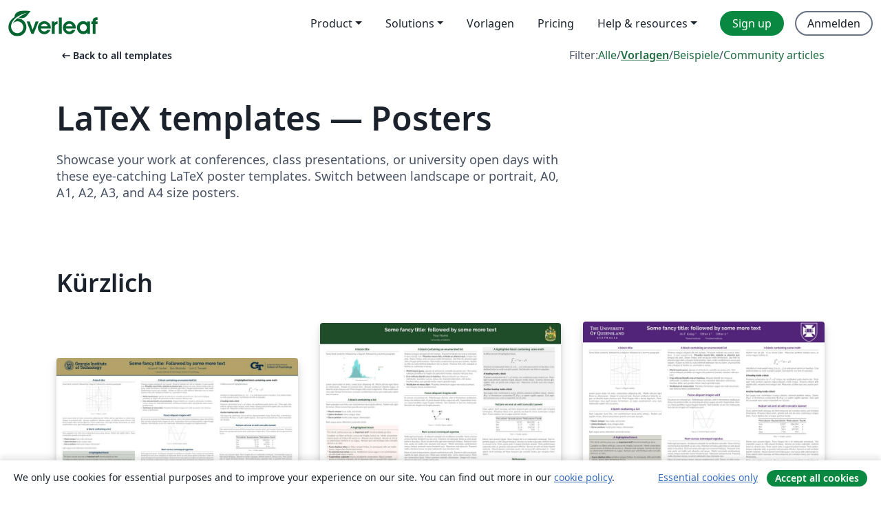

--- FILE ---
content_type: text/html; charset=utf-8
request_url: https://de.overleaf.com/latex/templates/tagged/poster/page/6
body_size: 16313
content:
<!DOCTYPE html><html lang="de"><head><title translate="no">Vorlagen - Zeitschriften, Lebensläufe, Präsentationen, Berichte und mehr - Overleaf, Online-LaTeX-Editor</title><meta name="twitter:title" content="Vorlagen - Zeitschriften, Lebensläufe, Präsentationen, Berichte und mehr"><meta name="og:title" content="Vorlagen - Zeitschriften, Lebensläufe, Präsentationen, Berichte und mehr"><meta name="description" content="Erstelle schöne Dokumente ausgehend von unserer Galerie mit LaTeX-Vorlagen für Zeitschriften, Konferenzen, Abschlussarbeiten, Berichte, Lebensläufe und vieles mehr."><meta itemprop="description" content="Erstelle schöne Dokumente ausgehend von unserer Galerie mit LaTeX-Vorlagen für Zeitschriften, Konferenzen, Abschlussarbeiten, Berichte, Lebensläufe und vieles mehr."><meta itemprop="image" content="https://cdn.overleaf.com/img/ol-brand/overleaf_og_logo.png"><meta name="image" content="https://cdn.overleaf.com/img/ol-brand/overleaf_og_logo.png"><meta itemprop="name" content="Overleaf, the Online LaTeX Editor"><meta name="twitter:card" content="summary"><meta name="twitter:site" content="@overleaf"><meta name="twitter:description" content="Ein einfach bedienbarer Online-LaTeX-Editor. Keine Installation notwendig, Zusammenarbeit in Echtzeit, Versionskontrolle, Hunderte von LaTeX-Vorlagen und mehr"><meta name="twitter:image" content="https://cdn.overleaf.com/img/ol-brand/overleaf_og_logo.png"><meta property="fb:app_id" content="400474170024644"><meta property="og:description" content="Ein einfach bedienbarer Online-LaTeX-Editor. Keine Installation notwendig, Zusammenarbeit in Echtzeit, Versionskontrolle, Hunderte von LaTeX-Vorlagen und mehr"><meta property="og:image" content="https://cdn.overleaf.com/img/ol-brand/overleaf_og_logo.png"><meta property="og:type" content="website"><meta name="viewport" content="width=device-width, initial-scale=1.0, user-scalable=yes"><link rel="icon" sizes="32x32" href="https://cdn.overleaf.com/favicon-32x32.png"><link rel="icon" sizes="16x16" href="https://cdn.overleaf.com/favicon-16x16.png"><link rel="icon" href="https://cdn.overleaf.com/favicon.svg" type="image/svg+xml"><link rel="apple-touch-icon" href="https://cdn.overleaf.com/apple-touch-icon.png"><link rel="mask-icon" href="https://cdn.overleaf.com/mask-favicon.svg" color="#046530"><link rel="canonical" href="https://de.overleaf.com/latex/templates/tagged/poster/page/6"><link rel="manifest" href="https://cdn.overleaf.com/web.sitemanifest"><link rel="stylesheet" href="https://cdn.overleaf.com/stylesheets/main-style-80db667a2a67d939d81d.css" id="main-stylesheet"><link rel="alternate" href="https://www.overleaf.com/latex/templates/tagged/poster/page/6" hreflang="en"><link rel="alternate" href="https://cs.overleaf.com/latex/templates/tagged/poster/page/6" hreflang="cs"><link rel="alternate" href="https://es.overleaf.com/latex/templates/tagged/poster/page/6" hreflang="es"><link rel="alternate" href="https://pt.overleaf.com/latex/templates/tagged/poster/page/6" hreflang="pt"><link rel="alternate" href="https://fr.overleaf.com/latex/templates/tagged/poster/page/6" hreflang="fr"><link rel="alternate" href="https://de.overleaf.com/latex/templates/tagged/poster/page/6" hreflang="de"><link rel="alternate" href="https://sv.overleaf.com/latex/templates/tagged/poster/page/6" hreflang="sv"><link rel="alternate" href="https://tr.overleaf.com/latex/templates/tagged/poster/page/6" hreflang="tr"><link rel="alternate" href="https://it.overleaf.com/latex/templates/tagged/poster/page/6" hreflang="it"><link rel="alternate" href="https://cn.overleaf.com/latex/templates/tagged/poster/page/6" hreflang="zh-CN"><link rel="alternate" href="https://no.overleaf.com/latex/templates/tagged/poster/page/6" hreflang="no"><link rel="alternate" href="https://ru.overleaf.com/latex/templates/tagged/poster/page/6" hreflang="ru"><link rel="alternate" href="https://da.overleaf.com/latex/templates/tagged/poster/page/6" hreflang="da"><link rel="alternate" href="https://ko.overleaf.com/latex/templates/tagged/poster/page/6" hreflang="ko"><link rel="alternate" href="https://ja.overleaf.com/latex/templates/tagged/poster/page/6" hreflang="ja"><link rel="preload" href="https://cdn.overleaf.com/js/de-json-fd322d0d37dc55a12bfa.js" as="script" nonce="p2Kt9uaDSJYhfdy2N8toPg=="><script type="text/javascript" nonce="p2Kt9uaDSJYhfdy2N8toPg==" id="ga-loader" data-ga-token="UA-112092690-1" data-ga-token-v4="G-RV4YBCCCWJ" data-cookie-domain=".overleaf.com" data-session-analytics-id="7b4648c2-465f-481a-ad49-5a032fc90587">var gaSettings = document.querySelector('#ga-loader').dataset;
var gaid = gaSettings.gaTokenV4;
var gaToken = gaSettings.gaToken;
var cookieDomain = gaSettings.cookieDomain;
var sessionAnalyticsId = gaSettings.sessionAnalyticsId;
if(gaid) {
    var additionalGaConfig = sessionAnalyticsId ? { 'user_id': sessionAnalyticsId } : {};
    window.dataLayer = window.dataLayer || [];
    function gtag(){
        dataLayer.push(arguments);
    }
    gtag('js', new Date());
    gtag('config', gaid, { 'anonymize_ip': true, ...additionalGaConfig });
}
if (gaToken) {
    window.ga = window.ga || function () {
        (window.ga.q = window.ga.q || []).push(arguments);
    }, window.ga.l = 1 * new Date();
}
var loadGA = window.olLoadGA = function() {
    if (gaid) {
        var s = document.createElement('script');
        s.setAttribute('async', 'async');
        s.setAttribute('src', 'https://www.googletagmanager.com/gtag/js?id=' + gaid);
        document.querySelector('head').append(s);
    } 
    if (gaToken) {
        (function(i,s,o,g,r,a,m){i['GoogleAnalyticsObject']=r;i[r]=i[r]||function(){
        (i[r].q=i[r].q||[]).push(arguments)},i[r].l=1*new Date();a=s.createElement(o),
        m=s.getElementsByTagName(o)[0];a.async=1;a.src=g;m.parentNode.insertBefore(a,m)
        })(window,document,'script','//www.google-analytics.com/analytics.js','ga');
        ga('create', gaToken, cookieDomain.replace(/^\./, ""));
        ga('set', 'anonymizeIp', true);
        if (sessionAnalyticsId) {
            ga('set', 'userId', sessionAnalyticsId);
        }
        ga('send', 'pageview');
    }
};
// Check if consent given (features/cookie-banner)
var oaCookie = document.cookie.split('; ').find(function(cookie) {
    return cookie.startsWith('oa=');
});
if(oaCookie) {
    var oaCookieValue = oaCookie.split('=')[1];
    if(oaCookieValue === '1') {
        loadGA();
    }
}
</script><meta name="ol-csrfToken" content="XMtpghL1-YKRXRaD8rvWCYtgKuOV1w054H3w"><meta name="ol-baseAssetPath" content="https://cdn.overleaf.com/"><meta name="ol-mathJaxPath" content="/js/libs/mathjax-3.2.2/es5/tex-svg-full.js"><meta name="ol-dictionariesRoot" content="/js/dictionaries/0.0.3/"><meta name="ol-usersEmail" content=""><meta name="ol-ab" data-type="json" content="{}"><meta name="ol-user_id"><meta name="ol-i18n" data-type="json" content="{&quot;currentLangCode&quot;:&quot;de&quot;}"><meta name="ol-ExposedSettings" data-type="json" content="{&quot;isOverleaf&quot;:true,&quot;appName&quot;:&quot;Overleaf&quot;,&quot;adminEmail&quot;:&quot;support@overleaf.com&quot;,&quot;dropboxAppName&quot;:&quot;Overleaf&quot;,&quot;ieeeBrandId&quot;:15,&quot;hasAffiliationsFeature&quot;:true,&quot;hasSamlFeature&quot;:true,&quot;samlInitPath&quot;:&quot;/saml/ukamf/init&quot;,&quot;hasLinkUrlFeature&quot;:true,&quot;hasLinkedProjectFileFeature&quot;:true,&quot;hasLinkedProjectOutputFileFeature&quot;:true,&quot;siteUrl&quot;:&quot;https://www.overleaf.com&quot;,&quot;emailConfirmationDisabled&quot;:false,&quot;maxEntitiesPerProject&quot;:2000,&quot;maxUploadSize&quot;:52428800,&quot;projectUploadTimeout&quot;:120000,&quot;recaptchaSiteKey&quot;:&quot;6LebiTwUAAAAAMuPyjA4pDA4jxPxPe2K9_ndL74Q&quot;,&quot;recaptchaDisabled&quot;:{&quot;invite&quot;:true,&quot;login&quot;:false,&quot;passwordReset&quot;:false,&quot;register&quot;:false,&quot;addEmail&quot;:false},&quot;textExtensions&quot;:[&quot;tex&quot;,&quot;latex&quot;,&quot;sty&quot;,&quot;cls&quot;,&quot;bst&quot;,&quot;bib&quot;,&quot;bibtex&quot;,&quot;txt&quot;,&quot;tikz&quot;,&quot;mtx&quot;,&quot;rtex&quot;,&quot;md&quot;,&quot;asy&quot;,&quot;lbx&quot;,&quot;bbx&quot;,&quot;cbx&quot;,&quot;m&quot;,&quot;lco&quot;,&quot;dtx&quot;,&quot;ins&quot;,&quot;ist&quot;,&quot;def&quot;,&quot;clo&quot;,&quot;ldf&quot;,&quot;rmd&quot;,&quot;lua&quot;,&quot;gv&quot;,&quot;mf&quot;,&quot;yml&quot;,&quot;yaml&quot;,&quot;lhs&quot;,&quot;mk&quot;,&quot;xmpdata&quot;,&quot;cfg&quot;,&quot;rnw&quot;,&quot;ltx&quot;,&quot;inc&quot;],&quot;editableFilenames&quot;:[&quot;latexmkrc&quot;,&quot;.latexmkrc&quot;,&quot;makefile&quot;,&quot;gnumakefile&quot;],&quot;validRootDocExtensions&quot;:[&quot;tex&quot;,&quot;Rtex&quot;,&quot;ltx&quot;,&quot;Rnw&quot;],&quot;fileIgnorePattern&quot;:&quot;**/{{__MACOSX,.git,.texpadtmp,.R}{,/**},.!(latexmkrc),*.{dvi,aux,log,toc,out,pdfsync,synctex,synctex(busy),fdb_latexmk,fls,nlo,ind,glo,gls,glg,bbl,blg,doc,docx,gz,swp}}&quot;,&quot;sentryAllowedOriginRegex&quot;:&quot;^(https://[a-z]+\\\\.overleaf.com|https://cdn.overleaf.com|https://compiles.overleafusercontent.com)/&quot;,&quot;sentryDsn&quot;:&quot;https://4f0989f11cb54142a5c3d98b421b930a@app.getsentry.com/34706&quot;,&quot;sentryEnvironment&quot;:&quot;production&quot;,&quot;sentryRelease&quot;:&quot;d84f01daa92f1b95e161a297afdf000c4db25a75&quot;,&quot;hotjarId&quot;:&quot;5148484&quot;,&quot;hotjarVersion&quot;:&quot;6&quot;,&quot;enableSubscriptions&quot;:true,&quot;gaToken&quot;:&quot;UA-112092690-1&quot;,&quot;gaTokenV4&quot;:&quot;G-RV4YBCCCWJ&quot;,&quot;propensityId&quot;:&quot;propensity-001384&quot;,&quot;cookieDomain&quot;:&quot;.overleaf.com&quot;,&quot;templateLinks&quot;:[{&quot;name&quot;:&quot;Journal articles&quot;,&quot;url&quot;:&quot;/gallery/tagged/academic-journal&quot;,&quot;trackingKey&quot;:&quot;academic-journal&quot;},{&quot;name&quot;:&quot;Books&quot;,&quot;url&quot;:&quot;/gallery/tagged/book&quot;,&quot;trackingKey&quot;:&quot;book&quot;},{&quot;name&quot;:&quot;Formal letters&quot;,&quot;url&quot;:&quot;/gallery/tagged/formal-letter&quot;,&quot;trackingKey&quot;:&quot;formal-letter&quot;},{&quot;name&quot;:&quot;Assignments&quot;,&quot;url&quot;:&quot;/gallery/tagged/homework&quot;,&quot;trackingKey&quot;:&quot;homework-assignment&quot;},{&quot;name&quot;:&quot;Posters&quot;,&quot;url&quot;:&quot;/gallery/tagged/poster&quot;,&quot;trackingKey&quot;:&quot;poster&quot;},{&quot;name&quot;:&quot;Presentations&quot;,&quot;url&quot;:&quot;/gallery/tagged/presentation&quot;,&quot;trackingKey&quot;:&quot;presentation&quot;},{&quot;name&quot;:&quot;Reports&quot;,&quot;url&quot;:&quot;/gallery/tagged/report&quot;,&quot;trackingKey&quot;:&quot;lab-report&quot;},{&quot;name&quot;:&quot;CVs and résumés&quot;,&quot;url&quot;:&quot;/gallery/tagged/cv&quot;,&quot;trackingKey&quot;:&quot;cv&quot;},{&quot;name&quot;:&quot;Theses&quot;,&quot;url&quot;:&quot;/gallery/tagged/thesis&quot;,&quot;trackingKey&quot;:&quot;thesis&quot;},{&quot;name&quot;:&quot;view_all&quot;,&quot;url&quot;:&quot;/latex/templates&quot;,&quot;trackingKey&quot;:&quot;view-all&quot;}],&quot;labsEnabled&quot;:true,&quot;wikiEnabled&quot;:true,&quot;templatesEnabled&quot;:true,&quot;cioWriteKey&quot;:&quot;2530db5896ec00db632a&quot;,&quot;cioSiteId&quot;:&quot;6420c27bb72163938e7d&quot;,&quot;linkedInInsightsPartnerId&quot;:&quot;7472905&quot;}"><meta name="ol-splitTestVariants" data-type="json" content="{&quot;hotjar-marketing&quot;:&quot;default&quot;}"><meta name="ol-splitTestInfo" data-type="json" content="{&quot;hotjar-marketing&quot;:{&quot;phase&quot;:&quot;release&quot;,&quot;badgeInfo&quot;:{&quot;tooltipText&quot;:&quot;&quot;,&quot;url&quot;:&quot;&quot;}}}"><meta name="ol-algolia" data-type="json" content="{&quot;appId&quot;:&quot;SK53GL4JLY&quot;,&quot;apiKey&quot;:&quot;9ac63d917afab223adbd2cd09ad0eb17&quot;,&quot;indexes&quot;:{&quot;wiki&quot;:&quot;learn-wiki&quot;,&quot;gallery&quot;:&quot;gallery-production&quot;}}"><meta name="ol-isManagedAccount" data-type="boolean"><meta name="ol-shouldLoadHotjar" data-type="boolean"><meta name="ol-galleryTagName" data-type="string" content="poster"></head><body class="website-redesign" data-theme="default"><a class="skip-to-content" href="#main-content">Zum Inhalt springen</a><nav class="navbar navbar-default navbar-main navbar-expand-lg website-redesign-navbar" aria-label="Primary"><div class="container-fluid navbar-container"><div class="navbar-header"><a class="navbar-brand" href="/" aria-label="Overleaf"><div class="navbar-logo"></div></a></div><button class="navbar-toggler collapsed" id="navbar-toggle-btn" type="button" data-bs-toggle="collapse" data-bs-target="#navbar-main-collapse" aria-controls="navbar-main-collapse" aria-expanded="false" aria-label="Toggle Navigation"><span class="material-symbols" aria-hidden="true" translate="no">menu</span></button><div class="navbar-collapse collapse" id="navbar-main-collapse"><ul class="nav navbar-nav navbar-right ms-auto" role="menubar"><!-- loop over header_extras--><li class="dropdown subdued" role="none"><button class="dropdown-toggle" aria-haspopup="true" aria-expanded="false" data-bs-toggle="dropdown" role="menuitem" event-tracking="menu-expand" event-tracking-mb="true" event-tracking-trigger="click" event-segmentation="{&quot;item&quot;:&quot;product&quot;,&quot;location&quot;:&quot;top-menu&quot;}">Product</button><ul class="dropdown-menu dropdown-menu-end" role="menu"><li role="none"><a class="dropdown-item" role="menuitem" href="/about/features-overview" event-tracking="menu-click" event-tracking-mb="true" event-tracking-trigger="click" event-segmentation='{"item":"premium-features","location":"top-menu"}'>Features</a></li><li role="none"><a class="dropdown-item" role="menuitem" href="/about/ai-features" event-tracking="menu-click" event-tracking-mb="true" event-tracking-trigger="click" event-segmentation='{"item":"ai-features","location":"top-menu"}'>AI</a></li></ul></li><li class="dropdown subdued" role="none"><button class="dropdown-toggle" aria-haspopup="true" aria-expanded="false" data-bs-toggle="dropdown" role="menuitem" event-tracking="menu-expand" event-tracking-mb="true" event-tracking-trigger="click" event-segmentation="{&quot;item&quot;:&quot;solutions&quot;,&quot;location&quot;:&quot;top-menu&quot;}">Solutions</button><ul class="dropdown-menu dropdown-menu-end" role="menu"><li role="none"><a class="dropdown-item" role="menuitem" href="/for/enterprises" event-tracking="menu-click" event-tracking-mb="true" event-tracking-trigger="click" event-segmentation='{"item":"enterprises","location":"top-menu"}'>For business</a></li><li role="none"><a class="dropdown-item" role="menuitem" href="/for/universities" event-tracking="menu-click" event-tracking-mb="true" event-tracking-trigger="click" event-segmentation='{"item":"universities","location":"top-menu"}'>Für Universitäten</a></li><li role="none"><a class="dropdown-item" role="menuitem" href="/for/government" event-tracking="menu-click" event-tracking-mb="true" event-tracking-trigger="click" event-segmentation='{"item":"government","location":"top-menu"}'>For government</a></li><li role="none"><a class="dropdown-item" role="menuitem" href="/for/publishers" event-tracking="menu-click" event-tracking-mb="true" event-tracking-trigger="click" event-segmentation='{"item":"publishers","location":"top-menu"}'>Für Verlage</a></li><li role="none"><a class="dropdown-item" role="menuitem" href="/about/customer-stories" event-tracking="menu-click" event-tracking-mb="true" event-tracking-trigger="click" event-segmentation='{"item":"customer-stories","location":"top-menu"}'>Customer stories</a></li></ul></li><li class="subdued" role="none"><a class="nav-link subdued" role="menuitem" href="/latex/templates" event-tracking="menu-click" event-tracking-mb="true" event-tracking-trigger="click" event-segmentation='{"item":"templates","location":"top-menu"}'>Vorlagen</a></li><li class="subdued" role="none"><a class="nav-link subdued" role="menuitem" href="/user/subscription/plans" event-tracking="menu-click" event-tracking-mb="true" event-tracking-trigger="click" event-segmentation='{"item":"pricing","location":"top-menu"}'>Pricing</a></li><li class="dropdown subdued nav-item-help" role="none"><button class="dropdown-toggle" aria-haspopup="true" aria-expanded="false" data-bs-toggle="dropdown" role="menuitem" event-tracking="menu-expand" event-tracking-mb="true" event-tracking-trigger="click" event-segmentation="{&quot;item&quot;:&quot;help-and-resources&quot;,&quot;location&quot;:&quot;top-menu&quot;}">Help & resources</button><ul class="dropdown-menu dropdown-menu-end" role="menu"><li role="none"><a class="dropdown-item" role="menuitem" href="/learn" event-tracking="menu-click" event-tracking-mb="true" event-tracking-trigger="click" event-segmentation='{"item":"learn","location":"top-menu"}'>Dokumentation</a></li><li role="none"><a class="dropdown-item" role="menuitem" href="/for/community/resources" event-tracking="menu-click" event-tracking-mb="true" event-tracking-trigger="click" event-segmentation='{"item":"help-guides","location":"top-menu"}'>Help guides</a></li><li role="none"><a class="dropdown-item" role="menuitem" href="/about/why-latex" event-tracking="menu-click" event-tracking-mb="true" event-tracking-trigger="click" event-segmentation='{"item":"why-latex","location":"top-menu"}'>Why LaTeX?</a></li><li role="none"><a class="dropdown-item" role="menuitem" href="/blog" event-tracking="menu-click" event-tracking-mb="true" event-tracking-trigger="click" event-segmentation='{"item":"blog","location":"top-menu"}'>Blog</a></li><li role="none"><a class="dropdown-item" role="menuitem" data-ol-open-contact-form-modal="contact-us" data-bs-target="#contactUsModal" href data-bs-toggle="modal" event-tracking="menu-click" event-tracking-mb="true" event-tracking-trigger="click" event-segmentation='{"item":"contact","location":"top-menu"}'><span>Kontaktiere uns</span></a></li></ul></li><!-- logged out--><!-- register link--><li class="primary" role="none"><a class="nav-link" role="menuitem" href="/register" event-tracking="menu-click" event-tracking-action="clicked" event-tracking-trigger="click" event-tracking-mb="true" event-segmentation='{"page":"/latex/templates/tagged/poster/page/6","item":"register","location":"top-menu"}'>Sign up</a></li><!-- login link--><li role="none"><a class="nav-link" role="menuitem" href="/login" event-tracking="menu-click" event-tracking-action="clicked" event-tracking-trigger="click" event-tracking-mb="true" event-segmentation='{"page":"/latex/templates/tagged/poster/page/6","item":"login","location":"top-menu"}'>Anmelden</a></li><!-- projects link and account menu--></ul></div></div></nav><main class="gallery gallery-tagged content content-page" id="main-content"><div class="container"><div class="tagged-header-container"><div class="row"><div class="col-xl-6 col-lg-5"><a class="previous-page-link" href="/latex/templates"><span class="material-symbols material-symbols-rounded" aria-hidden="true" translate="no">arrow_left_alt</span>Back to all templates</a></div><div class="col-xl-6 col-lg-7"><div class="gallery-filters"><span>Filter:</span><a href="/gallery/tagged/poster">Alle</a><span aria-hidden="true">/</span><a class="active" href="/latex/templates/tagged/poster">Vorlagen</a><span aria-hidden="true">/</span><a href="/latex/examples/tagged/poster">Beispiele</a><span aria-hidden="true">/</span><a href="/articles/tagged/poster">Community articles</a></div></div><div class="col-md-12"><h1 class="gallery-title">LaTeX templates — Posters</h1></div></div><div class="row"><div class="col-lg-8"><p class="gallery-summary">Showcase your work at conferences, class presentations, or university open days with these eye-catching LaTeX poster templates. Switch between landscape or portrait, A0, A1, A2, A3, and A4 size posters.</p></div></div></div><div class="row recent-docs"><div class="col-md-12"><h2>Kürzlich</h2></div></div><div class="row gallery-container"><div class="gallery-thumbnail col-12 col-md-6 col-lg-4"><a href="/latex/templates/unofficial-apa-style-poster-template-for-georgia-tech-psychology/dkrghjtcjrrj" event-tracking-mb="true" event-tracking="gallery-list-item-click" event-tracking-trigger="click" event-segmentation="{&quot;template&quot;:&quot;/latex/templates/unofficial-apa-style-poster-template-for-georgia-tech-psychology/dkrghjtcjrrj&quot;,&quot;featuredList&quot;:false,&quot;urlSlug&quot;:&quot;unofficial-apa-style-poster-template-for-georgia-tech-psychology&quot;,&quot;type&quot;:&quot;template&quot;}"><div class="thumbnail"><img src="https://writelatex.s3.amazonaws.com/published_ver/26452.jpeg?X-Amz-Expires=14400&amp;X-Amz-Date=20260118T091144Z&amp;X-Amz-Algorithm=AWS4-HMAC-SHA256&amp;X-Amz-Credential=AKIAWJBOALPNFPV7PVH5/20260118/us-east-1/s3/aws4_request&amp;X-Amz-SignedHeaders=host&amp;X-Amz-Signature=2723b9ced79ab3af01e7263a0191516e113e2960fe1e441a0c0270c7d67956a6" alt="Unofficial APA style Poster Template for Georgia Tech Psychology"></div><span class="gallery-list-item-title"><span class="caption-title">Unofficial APA style Poster Template for Georgia Tech Psychology</span><span class="badge-container"></span></span></a><div class="caption"><p class="caption-description">An Unofficial Georgia Tech Psychology Poster Template based on
uchicago-poster.</p><div class="author-name"><div>Emily Chai</div></div></div></div><div class="gallery-thumbnail col-12 col-md-6 col-lg-4"><a href="/latex/templates/university-of-alberta-unofficial-poster-template/rngqxxkncfjs" event-tracking-mb="true" event-tracking="gallery-list-item-click" event-tracking-trigger="click" event-segmentation="{&quot;template&quot;:&quot;/latex/templates/university-of-alberta-unofficial-poster-template/rngqxxkncfjs&quot;,&quot;featuredList&quot;:false,&quot;urlSlug&quot;:&quot;university-of-alberta-unofficial-poster-template&quot;,&quot;type&quot;:&quot;template&quot;}"><div class="thumbnail"><img src="https://writelatex.s3.amazonaws.com/published_ver/30265.jpeg?X-Amz-Expires=14400&amp;X-Amz-Date=20260118T091144Z&amp;X-Amz-Algorithm=AWS4-HMAC-SHA256&amp;X-Amz-Credential=AKIAWJBOALPNFPV7PVH5/20260118/us-east-1/s3/aws4_request&amp;X-Amz-SignedHeaders=host&amp;X-Amz-Signature=659a3a1a1474d9a594c43950c8a7082b7dfa1d5dc9b0594c506689a50e34e2e8" alt="University of Alberta unofficial poster template"></div><span class="gallery-list-item-title"><span class="caption-title">University of Alberta unofficial poster template</span><span class="badge-container"></span></span></a><div class="caption"><p class="caption-description">Unofficial poster template with gold and green colors of U of A.</p><div class="author-name"><div>Navid Rezaei</div></div></div></div><div class="gallery-thumbnail col-12 col-md-6 col-lg-4"><a href="/latex/templates/uq-beamerposter-template/svbpbndqdpqv" event-tracking-mb="true" event-tracking="gallery-list-item-click" event-tracking-trigger="click" event-segmentation="{&quot;template&quot;:&quot;/latex/templates/uq-beamerposter-template/svbpbndqdpqv&quot;,&quot;featuredList&quot;:false,&quot;urlSlug&quot;:&quot;uq-beamerposter-template&quot;,&quot;type&quot;:&quot;template&quot;}"><div class="thumbnail"><img src="https://writelatex.s3.amazonaws.com/published_ver/21737.jpeg?X-Amz-Expires=14400&amp;X-Amz-Date=20260118T091144Z&amp;X-Amz-Algorithm=AWS4-HMAC-SHA256&amp;X-Amz-Credential=AKIAWJBOALPNFPV7PVH5/20260118/us-east-1/s3/aws4_request&amp;X-Amz-SignedHeaders=host&amp;X-Amz-Signature=61d0c02e22354cd5f9589d36dd2abec4964bbab4a4362e1f8b4ab6b2519760d5" alt="UQ Beamerposter Template"></div><span class="gallery-list-item-title"><span class="caption-title">UQ Beamerposter Template</span><span class="badge-container"></span></span></a><div class="caption"><p class="caption-description">This is a modified beamerposter template with the University of Queensland logo and colors. See: https://github.com/alfurka/gemini-uq

It is forked from https://rev.cs.uchicago.edu/k4rtik/gemini-uccs (which is forked from https://github.com/anishathalye/gemini).</p><div class="author-name"><div>Ali Furkan Kalay</div></div></div></div><div class="gallery-thumbnail col-12 col-md-6 col-lg-4"><a href="/latex/templates/plantilla-poster-ingenieria-electronica-ud/bgdtbfshymkc" event-tracking-mb="true" event-tracking="gallery-list-item-click" event-tracking-trigger="click" event-segmentation="{&quot;template&quot;:&quot;/latex/templates/plantilla-poster-ingenieria-electronica-ud/bgdtbfshymkc&quot;,&quot;featuredList&quot;:false,&quot;urlSlug&quot;:&quot;plantilla-poster-ingenieria-electronica-ud&quot;,&quot;type&quot;:&quot;template&quot;}"><div class="thumbnail"><img src="https://writelatex.s3.amazonaws.com/published_ver/19440.jpeg?X-Amz-Expires=14400&amp;X-Amz-Date=20260118T091144Z&amp;X-Amz-Algorithm=AWS4-HMAC-SHA256&amp;X-Amz-Credential=AKIAWJBOALPNFPV7PVH5/20260118/us-east-1/s3/aws4_request&amp;X-Amz-SignedHeaders=host&amp;X-Amz-Signature=f74db3116aef290f1965a24d414b1c8774371bc4df2b819e71b7df0f4319b271" alt="Plantilla Póster - Ingeniería Electrónica UD"></div><span class="gallery-list-item-title"><span class="caption-title">Plantilla Póster - Ingeniería Electrónica UD</span><span class="badge-container"></span></span></a><div class="caption"><p class="caption-description">Plantilla para la elaboración de pósters producto de trabajos de investigación realizados en la Facultad de Ingeniería de la Universidad Distrital Francisco José de Caldas</p><div class="author-name"><div>David Corredor Ramírez</div></div></div></div><div class="gallery-thumbnail col-12 col-md-6 col-lg-4"><a href="/latex/templates/better-portrait-poster-template/rnfzsnvbhxgr" event-tracking-mb="true" event-tracking="gallery-list-item-click" event-tracking-trigger="click" event-segmentation="{&quot;template&quot;:&quot;/latex/templates/better-portrait-poster-template/rnfzsnvbhxgr&quot;,&quot;featuredList&quot;:false,&quot;urlSlug&quot;:&quot;better-portrait-poster-template&quot;,&quot;type&quot;:&quot;template&quot;}"><div class="thumbnail"><img src="https://writelatex.s3.amazonaws.com/published_ver/11719.jpeg?X-Amz-Expires=14400&amp;X-Amz-Date=20260118T091144Z&amp;X-Amz-Algorithm=AWS4-HMAC-SHA256&amp;X-Amz-Credential=AKIAWJBOALPNFPV7PVH5/20260118/us-east-1/s3/aws4_request&amp;X-Amz-SignedHeaders=host&amp;X-Amz-Signature=b8f34be7366383687270f72d1278045dd0dff4cdb61c764240e6ea0d939345a5" alt="Better Portrait Poster Template"></div><span class="gallery-list-item-title"><span class="caption-title">Better Portrait Poster Template</span><span class="badge-container"></span></span></a><div class="caption"><p class="caption-description">Portrait version of Mike Morrison's Better Scientific Poster idea. Built on landscape version developed by Rafael Bailo (https://github.com/rafaelbailo/betterposter-latex-template).</p><div class="author-name"><div>Daniel Bradford, Rafael Bailo, Mike Morrison</div></div></div></div><div class="gallery-thumbnail col-12 col-md-6 col-lg-4"><a href="/latex/templates/namkeen-poster-theme/dgqmwzwxkkww" event-tracking-mb="true" event-tracking="gallery-list-item-click" event-tracking-trigger="click" event-segmentation="{&quot;template&quot;:&quot;/latex/templates/namkeen-poster-theme/dgqmwzwxkkww&quot;,&quot;featuredList&quot;:false,&quot;urlSlug&quot;:&quot;namkeen-poster-theme&quot;,&quot;type&quot;:&quot;template&quot;}"><div class="thumbnail"><img src="https://writelatex.s3.amazonaws.com/published_ver/18211.jpeg?X-Amz-Expires=14400&amp;X-Amz-Date=20260118T091144Z&amp;X-Amz-Algorithm=AWS4-HMAC-SHA256&amp;X-Amz-Credential=AKIAWJBOALPNFPV7PVH5/20260118/us-east-1/s3/aws4_request&amp;X-Amz-SignedHeaders=host&amp;X-Amz-Signature=4b1a9fd76be7a3c5ef9dfe13c1cf44acd25b8b3204acfae436367cc19a0b075e" alt="namkeen-poster-theme"></div><span class="gallery-list-item-title"><span class="caption-title">namkeen-poster-theme</span><span class="badge-container"></span></span></a><div class="caption"><p class="caption-description">This poster theme takes queues from NUST branding and using beamer as LaTeX template. The name namkeen is inspired from the famous Peshawari recipe of Mutton in the Northern Region of Pakistan. Namkeen gosht recipe is famous for its simplicity yet deliciousness.
Source https://github.com/hasanalikhattak/namkeen</p><div class="author-name"><div>Hasan Ali Khattak</div></div></div></div><div class="gallery-thumbnail col-12 col-md-6 col-lg-4"><a href="/latex/templates/poster-proficam/rsvzphpbmgyp" event-tracking-mb="true" event-tracking="gallery-list-item-click" event-tracking-trigger="click" event-segmentation="{&quot;template&quot;:&quot;/latex/templates/poster-proficam/rsvzphpbmgyp&quot;,&quot;featuredList&quot;:false,&quot;urlSlug&quot;:&quot;poster-proficam&quot;,&quot;type&quot;:&quot;template&quot;}"><div class="thumbnail"><img src="https://writelatex.s3.amazonaws.com/published_ver/6822.jpeg?X-Amz-Expires=14400&amp;X-Amz-Date=20260118T091144Z&amp;X-Amz-Algorithm=AWS4-HMAC-SHA256&amp;X-Amz-Credential=AKIAWJBOALPNFPV7PVH5/20260118/us-east-1/s3/aws4_request&amp;X-Amz-SignedHeaders=host&amp;X-Amz-Signature=edcc5e70d625b662b84ff95adc85ff530d69565a833a0aaf19114eb3a5f1b482" alt="Poster Proficam para o SBAI 2017"></div><span class="gallery-list-item-title"><span class="caption-title">Poster Proficam para o SBAI 2017</span><span class="badge-container"></span></span></a><div class="caption"><p class="caption-description">Modelo de poster utilizado pelo Mestrado Profissional em Instrumentação, Controle e Automação de Processos de Mineração para o SBAI 2017.</p><div class="author-name"><div>Gabriel Garcia</div></div></div></div><div class="gallery-thumbnail col-12 col-md-6 col-lg-4"><a href="/latex/templates/medical-university-of-vienna-muw-poster-template/xdgtytckkwzf" event-tracking-mb="true" event-tracking="gallery-list-item-click" event-tracking-trigger="click" event-segmentation="{&quot;template&quot;:&quot;/latex/templates/medical-university-of-vienna-muw-poster-template/xdgtytckkwzf&quot;,&quot;featuredList&quot;:false,&quot;urlSlug&quot;:&quot;medical-university-of-vienna-muw-poster-template&quot;,&quot;type&quot;:&quot;template&quot;}"><div class="thumbnail"><img src="https://writelatex.s3.amazonaws.com/published_ver/4442.jpeg?X-Amz-Expires=14400&amp;X-Amz-Date=20260118T091144Z&amp;X-Amz-Algorithm=AWS4-HMAC-SHA256&amp;X-Amz-Credential=AKIAWJBOALPNFPV7PVH5/20260118/us-east-1/s3/aws4_request&amp;X-Amz-SignedHeaders=host&amp;X-Amz-Signature=91178cf5215c7eec4a37f36d0c9ee5c45895933044f6d9cf8282719d4f14a8a3" alt="Medical University of Vienna (MUW) Poster Template"></div><span class="gallery-list-item-title"><span class="caption-title">Medical University of Vienna (MUW) Poster Template</span><span class="badge-container"></span></span></a><div class="caption"><p class="caption-description">MUW Poster
LaTeX Template
Version 1.0 (31/08/2016)
(Based on Version 1.0 (31/08/2015) of the Jacobs Portrait Poster
License:
CC BY-NC-SA 4.0
Created by:
Nicolas Ballarini, CeMSIIS, Medical University of Vienna
nicoballarini@gmail.com
http://statistics.msi.meduniwien.ac.at/</p><div class="author-name"><div>Nicolas Ballarini</div></div></div></div><div class="gallery-thumbnail col-12 col-md-6 col-lg-4"><a href="/latex/templates/a-beamer-poster-template-with-logos-based-on-gemini-theme/bzfyqysncqjb" event-tracking-mb="true" event-tracking="gallery-list-item-click" event-tracking-trigger="click" event-segmentation="{&quot;template&quot;:&quot;/latex/templates/a-beamer-poster-template-with-logos-based-on-gemini-theme/bzfyqysncqjb&quot;,&quot;featuredList&quot;:false,&quot;urlSlug&quot;:&quot;a-beamer-poster-template-with-logos-based-on-gemini-theme&quot;,&quot;type&quot;:&quot;template&quot;}"><div class="thumbnail"><img src="https://writelatex.s3.amazonaws.com/published_ver/22323.jpeg?X-Amz-Expires=14400&amp;X-Amz-Date=20260118T091144Z&amp;X-Amz-Algorithm=AWS4-HMAC-SHA256&amp;X-Amz-Credential=AKIAWJBOALPNFPV7PVH5/20260118/us-east-1/s3/aws4_request&amp;X-Amz-SignedHeaders=host&amp;X-Amz-Signature=ab38a0a425570134995cad2cacea73a0f6c785d2bae00d1136d340370268105f" alt="A Beamer Poster Template with Logos based on Gemini Theme"></div><span class="gallery-list-item-title"><span class="caption-title">A Beamer Poster Template with Logos based on Gemini Theme</span><span class="badge-container"></span></span></a><div class="caption"><p class="caption-description">This is a modified beamerposter template based on the Gemini theme (see https://github.com/anishathalye/gemini) and the Beamer seagull color theme. Several colored boxes made with tcolorbox are also added.</p><div class="author-name"><div>Duc A. Hoang</div></div></div></div></div><nav role="navigation" aria-label="Seitenumbruch-Navigation"><ul class="pagination"><li><a aria-label="Go to first page" href="/latex/templates/tagged/poster"><span aria-hidden="true">&lt;&lt;</span>
First</a></li><li><a aria-label="Go to previous page" href="/latex/templates/tagged/poster/page/5" rel="prev"><span aria-hidden="true">&lt;</span>
Prev</a></li><li aria-hidden="true"><span>…</span></li><li><a aria-label="Go to page 2" href="/latex/templates/tagged/poster/page/2">2</a></li><li><a aria-label="Go to page 3" href="/latex/templates/tagged/poster/page/3">3</a></li><li><a aria-label="Go to page 4" href="/latex/templates/tagged/poster/page/4">4</a></li><li><a aria-label="Go to page 5" href="/latex/templates/tagged/poster/page/5">5</a></li><li class="active"><span aria-label="Current Page, Page 6" aria-current="true">6</span></li><li><a aria-label="Go to page 7" href="/latex/templates/tagged/poster/page/7">7</a></li><li><a aria-label="Go to page 8" href="/latex/templates/tagged/poster/page/8">8</a></li><li><a aria-label="Go to page 9" href="/latex/templates/tagged/poster/page/9">9</a></li><li><a aria-label="Go to page 10" href="/latex/templates/tagged/poster/page/10">10</a></li><li class="ellipses" aria-hidden="true"><span>…</span></li><li><a aria-label="Go to next page" href="/latex/templates/tagged/poster/page/7" rel="next">Next
<span aria-hidden="true">&gt;</span></a></li><li><a aria-label="Go to last page" href="/latex/templates/tagged/poster/page/21">Last
<span aria-hidden="true">&gt;&gt;</span></a></li></ul></nav><div class="row related-tags-header"><div class="col"><h2>Ähnliche Stichwörter</h2></div></div><div class="row"><div class="col"><ul class="related-tags badge-link-list" id="related-tags"><li><a class="badge-link badge-link-light col-auto" href="/latex/templates/tagged/purdue"><span class="badge text-dark bg-light"><span class="badge-content" data-bs-title="Purdue University" data-badge-tooltip data-bs-placement="bottom">Purdue University</span></span></a></li><li><a class="badge-link badge-link-light col-auto" href="/latex/templates/tagged/handout"><span class="badge text-dark bg-light"><span class="badge-content" data-bs-title="Handout" data-badge-tooltip data-bs-placement="bottom">Handout</span></span></a></li><li><a class="badge-link badge-link-light col-auto" href="/latex/templates/tagged/international-languages"><span class="badge text-dark bg-light"><span class="badge-content" data-bs-title="International Languages" data-badge-tooltip data-bs-placement="bottom">International Languages</span></span></a></li><li><a class="badge-link badge-link-light col-auto" href="/latex/templates/tagged/tikz"><span class="badge text-dark bg-light"><span class="badge-content" data-bs-title="TikZ" data-badge-tooltip data-bs-placement="bottom">TikZ</span></span></a></li><li><a class="badge-link badge-link-light col-auto" href="/latex/templates/tagged/math"><span class="badge text-dark bg-light"><span class="badge-content" data-bs-title="Math" data-badge-tooltip data-bs-placement="bottom">Math</span></span></a></li><li><a class="badge-link badge-link-light col-auto" href="/latex/templates/tagged/university"><span class="badge text-dark bg-light"><span class="badge-content" data-bs-title="University" data-badge-tooltip data-bs-placement="bottom">University</span></span></a></li><li><a class="badge-link badge-link-light col-auto" href="/latex/templates/tagged/dynamic-figures"><span class="badge text-dark bg-light"><span class="badge-content" data-bs-title="Dynamic Figures" data-badge-tooltip data-bs-placement="bottom">Dynamic Figures</span></span></a></li><li><a class="badge-link badge-link-light col-auto" href="/latex/templates/tagged/conference-presentation"><span class="badge text-dark bg-light"><span class="badge-content" data-bs-title="Conference Presentation" data-badge-tooltip data-bs-placement="bottom">Conference Presentation</span></span></a></li><li><a class="badge-link badge-link-light col-auto" href="/latex/templates/tagged/tutorial"><span class="badge text-dark bg-light"><span class="badge-content" data-bs-title="Tutorial" data-badge-tooltip data-bs-placement="bottom">Tutorial</span></span></a></li><li><a class="badge-link badge-link-light col-auto" href="/latex/templates/tagged/portuguese-brazilian"><span class="badge text-dark bg-light"><span class="badge-content" data-bs-title="Portuguese (Brazilian)" data-badge-tooltip data-bs-placement="bottom">Portuguese (Brazilian)</span></span></a></li><li><a class="badge-link badge-link-light col-auto" href="/latex/templates/tagged/spanish"><span class="badge text-dark bg-light"><span class="badge-content" data-bs-title="Spanish" data-badge-tooltip data-bs-placement="bottom">Spanish</span></span></a></li><li><a class="badge-link badge-link-light col-auto" href="/latex/templates/tagged/german"><span class="badge text-dark bg-light"><span class="badge-content" data-bs-title="German" data-badge-tooltip data-bs-placement="bottom">German</span></span></a></li><li><a class="badge-link badge-link-light col-auto" href="/latex/templates/tagged/radboud"><span class="badge text-dark bg-light"><span class="badge-content" data-bs-title="Radboud University" data-badge-tooltip data-bs-placement="bottom">Radboud University</span></span></a></li><li><a class="badge-link badge-link-light col-auto" href="/latex/templates/tagged/lualatex"><span class="badge text-dark bg-light"><span class="badge-content" data-bs-title="LuaLaTeX" data-badge-tooltip data-bs-placement="bottom">LuaLaTeX</span></span></a></li><li><a class="badge-link badge-link-light col-auto" href="/latex/templates/tagged/newsletter"><span class="badge text-dark bg-light"><span class="badge-content" data-bs-title="Newsletters" data-badge-tooltip data-bs-placement="bottom">Newsletters</span></span></a></li><li><a class="badge-link badge-link-light col-auto" href="/latex/templates/tagged/homework"><span class="badge text-dark bg-light"><span class="badge-content" data-bs-title="Assignments" data-badge-tooltip data-bs-placement="bottom">Assignments</span></span></a></li><li><a class="badge-link badge-link-light col-auto" href="/latex/templates/tagged/cambridge"><span class="badge text-dark bg-light"><span class="badge-content" data-bs-title="Cambridge University" data-badge-tooltip data-bs-placement="bottom">Cambridge University</span></span></a></li><li><a class="badge-link badge-link-light col-auto" href="/latex/templates/tagged/imperial-college-london"><span class="badge text-dark bg-light"><span class="badge-content" data-bs-title="Imperial College London" data-badge-tooltip data-bs-placement="bottom">Imperial College London</span></span></a></li><li><a class="badge-link badge-link-light col-auto" href="/latex/templates/tagged/bristol"><span class="badge text-dark bg-light"><span class="badge-content" data-bs-title="Bristol University" data-badge-tooltip data-bs-placement="bottom">Bristol University</span></span></a></li><li><a class="badge-link badge-link-light col-auto" href="/latex/templates/tagged/beamer"><span class="badge text-dark bg-light"><span class="badge-content" data-bs-title="Beamer" data-badge-tooltip data-bs-placement="bottom">Beamer</span></span></a></li><li><a class="badge-link badge-link-light col-auto" href="/latex/templates/tagged/senac"><span class="badge text-dark bg-light"><span class="badge-content" data-bs-title="SENAC" data-badge-tooltip data-bs-placement="bottom">SENAC</span></span></a></li><li><a class="badge-link badge-link-light col-auto" href="/latex/templates/tagged/xelatex"><span class="badge text-dark bg-light"><span class="badge-content" data-bs-title="XeLaTeX" data-badge-tooltip data-bs-placement="bottom">XeLaTeX</span></span></a></li><li><a class="badge-link badge-link-light col-auto" href="/latex/templates/tagged/helsinki"><span class="badge text-dark bg-light"><span class="badge-content" data-bs-title="University of Helsinki" data-badge-tooltip data-bs-placement="bottom">University of Helsinki</span></span></a></li><li><a class="badge-link badge-link-light col-auto" href="/latex/templates/tagged/copenhagen"><span class="badge text-dark bg-light"><span class="badge-content" data-bs-title="University of Copenhagen" data-badge-tooltip data-bs-placement="bottom">University of Copenhagen</span></span></a></li><li><a class="badge-link badge-link-light col-auto" href="/latex/templates/tagged/presentation"><span class="badge text-dark bg-light"><span class="badge-content" data-bs-title="Presentations" data-badge-tooltip data-bs-placement="bottom">Presentations</span></span></a></li><li><a class="badge-link badge-link-light col-auto" href="/latex/templates/tagged/report"><span class="badge text-dark bg-light"><span class="badge-content" data-bs-title="Reports" data-badge-tooltip data-bs-placement="bottom">Reports</span></span></a></li><li><a class="badge-link badge-link-light col-auto" href="/latex/templates/tagged/utfpr"><span class="badge text-dark bg-light"><span class="badge-content" data-bs-title="Universidade Tecnológica Federal do Paraná (UTFPR)" data-badge-tooltip data-bs-placement="bottom">Universidade Tecnológica Federal do Paraná (UTFPR)</span></span></a></li><li><a class="badge-link badge-link-light col-auto" href="/latex/templates/tagged/kyushu"><span class="badge text-dark bg-light"><span class="badge-content" data-bs-title="Kyushu University" data-badge-tooltip data-bs-placement="bottom">Kyushu University</span></span></a></li><li><a class="badge-link badge-link-light col-auto" href="/latex/templates/tagged/slovenian"><span class="badge text-dark bg-light"><span class="badge-content" data-bs-title="Slovenian" data-badge-tooltip data-bs-placement="bottom">Slovenian</span></span></a></li><li><a class="badge-link badge-link-light col-auto" href="/latex/templates/tagged/manchester"><span class="badge text-dark bg-light"><span class="badge-content" data-bs-title="University of Manchester" data-badge-tooltip data-bs-placement="bottom">University of Manchester</span></span></a></li><li><a class="badge-link badge-link-light col-auto" href="/latex/templates/tagged/ufrgs"><span class="badge text-dark bg-light"><span class="badge-content" data-bs-title="Universidade Federal do Rio Grande do Sul" data-badge-tooltip data-bs-placement="bottom">Universidade Federal do Rio Grande do Sul</span></span></a></li><li><a class="badge-link badge-link-light col-auto" href="/latex/templates/tagged/technion"><span class="badge text-dark bg-light"><span class="badge-content" data-bs-title="Technion - Israel Institute of Technology" data-badge-tooltip data-bs-placement="bottom">Technion - Israel Institute of Technology</span></span></a></li><li><a class="badge-link badge-link-light col-auto" href="/latex/templates/tagged/chinese"><span class="badge text-dark bg-light"><span class="badge-content" data-bs-title="Chinese" data-badge-tooltip data-bs-placement="bottom">Chinese</span></span></a></li><li><a class="badge-link badge-link-light col-auto" href="/latex/templates/tagged/brown"><span class="badge text-dark bg-light"><span class="badge-content" data-bs-title="Brown University" data-badge-tooltip data-bs-placement="bottom">Brown University</span></span></a></li><li><a class="badge-link badge-link-light col-auto" href="/latex/templates/tagged/princeton"><span class="badge text-dark bg-light"><span class="badge-content" data-bs-title="Princeton University" data-badge-tooltip data-bs-placement="bottom">Princeton University</span></span></a></li><li><a class="badge-link badge-link-light col-auto" href="/latex/templates/tagged/nyu"><span class="badge text-dark bg-light"><span class="badge-content" data-bs-title="New York University (NYU)" data-badge-tooltip data-bs-placement="bottom">New York University (NYU)</span></span></a></li><li><a class="badge-link badge-link-light col-auto" href="/latex/templates/tagged/evaluation"><span class="badge text-dark bg-light"><span class="badge-content" data-bs-title="Evaluation" data-badge-tooltip data-bs-placement="bottom">Evaluation</span></span></a></li><li><a class="badge-link badge-link-light col-auto" href="/latex/templates/tagged/itb"><span class="badge text-dark bg-light"><span class="badge-content" data-bs-title="Institut Teknologi Bandung (ITB)" data-badge-tooltip data-bs-placement="bottom">Institut Teknologi Bandung (ITB)</span></span></a></li><li><a class="badge-link badge-link-light col-auto" href="/latex/templates/tagged/usaopaulo"><span class="badge text-dark bg-light"><span class="badge-content" data-bs-title="Universidade de São Paulo" data-badge-tooltip data-bs-placement="bottom">Universidade de São Paulo</span></span></a></li><li><a class="badge-link badge-link-light col-auto" href="/latex/templates/tagged/catalan"><span class="badge text-dark bg-light"><span class="badge-content" data-bs-title="Catalan" data-badge-tooltip data-bs-placement="bottom">Catalan</span></span></a></li><li><a class="badge-link badge-link-light col-auto" href="/latex/templates/tagged/kiel"><span class="badge text-dark bg-light"><span class="badge-content" data-bs-title="Kiel University of Applied Sciences" data-badge-tooltip data-bs-placement="bottom">Kiel University of Applied Sciences</span></span></a></li><li><a class="badge-link badge-link-light col-auto" href="/latex/templates/tagged/urv"><span class="badge text-dark bg-light"><span class="badge-content" data-bs-title="Universitat Rovira i Virgili" data-badge-tooltip data-bs-placement="bottom">Universitat Rovira i Virgili</span></span></a></li><li><a class="badge-link badge-link-light col-auto" href="/latex/templates/tagged/research-proposal"><span class="badge text-dark bg-light"><span class="badge-content" data-bs-title="Research Proposal" data-badge-tooltip data-bs-placement="bottom">Research Proposal</span></span></a></li><li><a class="badge-link badge-link-light col-auto" href="/latex/templates/tagged/tu-berlin"><span class="badge text-dark bg-light"><span class="badge-content" data-bs-title="Technische Universität Berlin" data-badge-tooltip data-bs-placement="bottom">Technische Universität Berlin</span></span></a></li><li><a class="badge-link badge-link-light col-auto" href="/latex/templates/tagged/cheat-sheet"><span class="badge text-dark bg-light"><span class="badge-content" data-bs-title="Cheat sheet" data-badge-tooltip data-bs-placement="bottom">Cheat sheet</span></span></a></li><li><a class="badge-link badge-link-light col-auto" href="/latex/templates/tagged/kth"><span class="badge text-dark bg-light"><span class="badge-content" data-bs-title="KTH Royal Institute of Technology" data-badge-tooltip data-bs-placement="bottom">KTH Royal Institute of Technology</span></span></a></li><li><a class="badge-link badge-link-light col-auto" href="/latex/templates/tagged/business-proposal"><span class="badge text-dark bg-light"><span class="badge-content" data-bs-title="Business Proposal" data-badge-tooltip data-bs-placement="bottom">Business Proposal</span></span></a></li><li><a class="badge-link badge-link-light col-auto" href="/latex/templates/tagged/muni"><span class="badge text-dark bg-light"><span class="badge-content" data-bs-title="Masaryk University" data-badge-tooltip data-bs-placement="bottom">Masaryk University</span></span></a></li><li><a class="badge-link badge-link-light col-auto" href="/latex/templates/tagged/cornell"><span class="badge text-dark bg-light"><span class="badge-content" data-bs-title="Cornell University" data-badge-tooltip data-bs-placement="bottom">Cornell University</span></span></a></li><li><a class="badge-link badge-link-light col-auto" href="/latex/templates/tagged/markup"><span class="badge text-dark bg-light"><span class="badge-content" data-bs-title="Markup" data-badge-tooltip data-bs-placement="bottom">Markup</span></span></a></li><li><a class="badge-link badge-link-light col-auto" href="/latex/templates/tagged/cern"><span class="badge text-dark bg-light"><span class="badge-content" data-bs-title="CERN" data-badge-tooltip data-bs-placement="bottom">CERN</span></span></a></li><li><a class="badge-link badge-link-light col-auto" href="/latex/templates/tagged/uni-goias"><span class="badge text-dark bg-light"><span class="badge-content" data-bs-title="Universidade Federal de Goiás" data-badge-tooltip data-bs-placement="bottom">Universidade Federal de Goiás</span></span></a></li><li><a class="badge-link badge-link-light col-auto" href="/latex/templates/tagged/rmit"><span class="badge text-dark bg-light"><span class="badge-content" data-bs-title="RMIT" data-badge-tooltip data-bs-placement="bottom">RMIT</span></span></a></li><li><a class="badge-link badge-link-light col-auto" href="/latex/templates/tagged/tud"><span class="badge text-dark bg-light"><span class="badge-content" data-bs-title="TU Delft" data-badge-tooltip data-bs-placement="bottom">TU Delft</span></span></a></li><li><a class="badge-link badge-link-light col-auto" href="/latex/templates/tagged/ethz"><span class="badge text-dark bg-light"><span class="badge-content" data-bs-title="Swiss Federal Institute of Technology in Zurich (ETH Zürich)" data-badge-tooltip data-bs-placement="bottom">Swiss Federal Institute of Technology in Zurich (ETH Zürich)</span></span></a></li><li><a class="badge-link badge-link-light col-auto" href="/latex/templates/tagged/muw"><span class="badge text-dark bg-light"><span class="badge-content" data-bs-title="Medical University of Vienna" data-badge-tooltip data-bs-placement="bottom">Medical University of Vienna</span></span></a></li><li><a class="badge-link badge-link-light col-auto" href="/latex/templates/tagged/nottingham"><span class="badge text-dark bg-light"><span class="badge-content" data-bs-title="University of Nottingham" data-badge-tooltip data-bs-placement="bottom">University of Nottingham</span></span></a></li><li><a class="badge-link badge-link-light col-auto" href="/latex/templates/tagged/lmu"><span class="badge text-dark bg-light"><span class="badge-content" data-bs-title="Ludwig Maximilian University of Munich" data-badge-tooltip data-bs-placement="bottom">Ludwig Maximilian University of Munich</span></span></a></li><li><a class="badge-link badge-link-light col-auto" href="/latex/templates/tagged/inpe"><span class="badge text-dark bg-light"><span class="badge-content" data-bs-title="Instituto Nacional de Pesquisas Espaciais" data-badge-tooltip data-bs-placement="bottom">Instituto Nacional de Pesquisas Espaciais</span></span></a></li><li><a class="badge-link badge-link-light col-auto" href="/latex/templates/tagged/ucl"><span class="badge text-dark bg-light"><span class="badge-content" data-bs-title="University College London" data-badge-tooltip data-bs-placement="bottom">University College London</span></span></a></li><li><a class="badge-link badge-link-light col-auto" href="/latex/templates/tagged/tu-e"><span class="badge text-dark bg-light"><span class="badge-content" data-bs-title="Eindhoven University of Technology (TU/e)" data-badge-tooltip data-bs-placement="bottom">Eindhoven University of Technology (TU/e)</span></span></a></li><li><a class="badge-link badge-link-light col-auto" href="/latex/templates/tagged/uq"><span class="badge text-dark bg-light"><span class="badge-content" data-bs-title="University of Queensland" data-badge-tooltip data-bs-placement="bottom">University of Queensland</span></span></a></li><li><a class="badge-link badge-link-light col-auto" href="/latex/templates/tagged/ovgu"><span class="badge text-dark bg-light"><span class="badge-content" data-bs-title="Otto-von-Guericke-Universität Magdeburg" data-badge-tooltip data-bs-placement="bottom">Otto-von-Guericke-Universität Magdeburg</span></span></a></li><li><a class="badge-link badge-link-light col-auto" href="/latex/templates/tagged/u-stockholm"><span class="badge text-dark bg-light"><span class="badge-content" data-bs-title="Stockholm University" data-badge-tooltip data-bs-placement="bottom">Stockholm University</span></span></a></li><li><a class="badge-link badge-link-light col-auto" href="/latex/templates/tagged/harbintech"><span class="badge text-dark bg-light"><span class="badge-content" data-bs-title="Harbin Institute of Technology" data-badge-tooltip data-bs-placement="bottom">Harbin Institute of Technology</span></span></a></li><li><a class="badge-link badge-link-light col-auto" href="/latex/templates/tagged/warwick"><span class="badge text-dark bg-light"><span class="badge-content" data-bs-title="University of Warwick" data-badge-tooltip data-bs-placement="bottom">University of Warwick</span></span></a></li><li><a class="badge-link badge-link-light col-auto" href="/latex/templates/tagged/tcd"><span class="badge text-dark bg-light"><span class="badge-content" data-bs-title="Trinity College Dublin" data-badge-tooltip data-bs-placement="bottom">Trinity College Dublin</span></span></a></li><li><a class="badge-link badge-link-light col-auto" href="/latex/templates/tagged/univie"><span class="badge text-dark bg-light"><span class="badge-content" data-bs-title="University of Vienna" data-badge-tooltip data-bs-placement="bottom">University of Vienna</span></span></a></li><li><a class="badge-link badge-link-light col-auto" href="/latex/templates/tagged/ucf"><span class="badge text-dark bg-light"><span class="badge-content" data-bs-title="University of Central Florida" data-badge-tooltip data-bs-placement="bottom">University of Central Florida</span></span></a></li><li><a class="badge-link badge-link-light col-auto" href="/latex/templates/tagged/tamu"><span class="badge text-dark bg-light"><span class="badge-content" data-bs-title="Texas A&amp;M University" data-badge-tooltip data-bs-placement="bottom">Texas A&amp;M University</span></span></a></li><li><a class="badge-link badge-link-light col-auto" href="/latex/templates/tagged/gnu"><span class="badge text-dark bg-light"><span class="badge-content" data-bs-title="Gyeongsang National University" data-badge-tooltip data-bs-placement="bottom">Gyeongsang National University</span></span></a></li><li><a class="badge-link badge-link-light col-auto" href="/latex/templates/tagged/soft_eng"><span class="badge text-dark bg-light"><span class="badge-content" data-bs-title="Software Engineering" data-badge-tooltip data-bs-placement="bottom">Software Engineering</span></span></a></li><li><a class="badge-link badge-link-light col-auto" href="/latex/templates/tagged/ohio-state-uni"><span class="badge text-dark bg-light"><span class="badge-content" data-bs-title="Ohio State University" data-badge-tooltip data-bs-placement="bottom">Ohio State University</span></span></a></li><li><a class="badge-link badge-link-light col-auto" href="/latex/templates/tagged/yale"><span class="badge text-dark bg-light"><span class="badge-content" data-bs-title="Yale University" data-badge-tooltip data-bs-placement="bottom">Yale University</span></span></a></li><li><a class="badge-link badge-link-light col-auto" href="/latex/templates/tagged/uemasul"><span class="badge text-dark bg-light"><span class="badge-content" data-bs-title="Universidade Estadual da Região Tocantina do Maranhão" data-badge-tooltip data-bs-placement="bottom">Universidade Estadual da Região Tocantina do Maranhão</span></span></a></li><li><a class="badge-link badge-link-light col-auto" href="/latex/templates/tagged/uni-wuerzburg"><span class="badge text-dark bg-light"><span class="badge-content" data-bs-title="University of Würzburg" data-badge-tooltip data-bs-placement="bottom">University of Würzburg</span></span></a></li><li><a class="badge-link badge-link-light col-auto" href="/latex/templates/tagged/gatech"><span class="badge text-dark bg-light"><span class="badge-content" data-bs-title="Georgia Institute of Technology" data-badge-tooltip data-bs-placement="bottom">Georgia Institute of Technology</span></span></a></li><li><a class="badge-link badge-link-light col-auto" href="/latex/templates/tagged/uio"><span class="badge text-dark bg-light"><span class="badge-content" data-bs-title="University of Oslo" data-badge-tooltip data-bs-placement="bottom">University of Oslo</span></span></a></li><li><a class="badge-link badge-link-light col-auto" href="/latex/templates/tagged/emory"><span class="badge text-dark bg-light"><span class="badge-content" data-bs-title="Emory University" data-badge-tooltip data-bs-placement="bottom">Emory University</span></span></a></li><li><a class="badge-link badge-link-light col-auto" href="/latex/templates/tagged/dtu"><span class="badge text-dark bg-light"><span class="badge-content" data-bs-title="Technical University of Denmark" data-badge-tooltip data-bs-placement="bottom">Technical University of Denmark</span></span></a></li><li><a class="badge-link badge-link-light col-auto" href="/latex/templates/tagged/oist"><span class="badge text-dark bg-light"><span class="badge-content" data-bs-title="Okinawa Institute of Science and Technology" data-badge-tooltip data-bs-placement="bottom">Okinawa Institute of Science and Technology</span></span></a></li><li><a class="badge-link badge-link-light col-auto" href="/latex/templates/tagged/glasgow"><span class="badge text-dark bg-light"><span class="badge-content" data-bs-title="University of Glasgow" data-badge-tooltip data-bs-placement="bottom">University of Glasgow</span></span></a></li><li><a class="badge-link badge-link-light col-auto" href="/latex/templates/tagged/umelbourne"><span class="badge text-dark bg-light"><span class="badge-content" data-bs-title="University of Melbourne" data-badge-tooltip data-bs-placement="bottom">University of Melbourne</span></span></a></li><li><a class="badge-link badge-link-light col-auto" href="/latex/templates/tagged/ufvjm"><span class="badge text-dark bg-light"><span class="badge-content" data-bs-title="Universidade Federal dos Vales do Jequitinhonha e Mucuri" data-badge-tooltip data-bs-placement="bottom">Universidade Federal dos Vales do Jequitinhonha e Mucuri</span></span></a></li><li><a class="badge-link badge-link-light col-auto" href="/latex/templates/tagged/epfl"><span class="badge text-dark bg-light"><span class="badge-content" data-bs-title="École Polytechnique Fédérale de Lausanne" data-badge-tooltip data-bs-placement="bottom">École Polytechnique Fédérale de Lausanne</span></span></a></li><li><a class="badge-link badge-link-light col-auto" href="/latex/templates/tagged/oxford"><span class="badge text-dark bg-light"><span class="badge-content" data-bs-title="University of Oxford" data-badge-tooltip data-bs-placement="bottom">University of Oxford</span></span></a></li><li><a class="badge-link badge-link-light col-auto" href="/latex/templates/tagged/tudublin"><span class="badge text-dark bg-light"><span class="badge-content" data-bs-title="Technical University Dublin" data-badge-tooltip data-bs-placement="bottom">Technical University Dublin</span></span></a></li><li><a class="badge-link badge-link-light col-auto" href="/latex/templates/tagged/sintef"><span class="badge text-dark bg-light"><span class="badge-content" data-bs-title="SINTEF" data-badge-tooltip data-bs-placement="bottom">SINTEF</span></span></a></li><li><a class="badge-link badge-link-light col-auto" href="/latex/templates/tagged/ntnu"><span class="badge text-dark bg-light"><span class="badge-content" data-bs-title="Norwegian University of Science and Technology" data-badge-tooltip data-bs-placement="bottom">Norwegian University of Science and Technology</span></span></a></li><li><a class="badge-link badge-link-light col-auto" href="/latex/templates/tagged/umacau"><span class="badge text-dark bg-light"><span class="badge-content" data-bs-title="University of Macau" data-badge-tooltip data-bs-placement="bottom">University of Macau</span></span></a></li><li><a class="badge-link badge-link-light col-auto" href="/latex/templates/tagged/unbranded-poster"><span class="badge text-dark bg-light"><span class="badge-content" data-bs-title="Posters without Logos" data-badge-tooltip data-bs-placement="bottom">Posters without Logos</span></span></a></li><li><a class="badge-link badge-link-light col-auto" href="/latex/templates/tagged/uzh"><span class="badge text-dark bg-light"><span class="badge-content" data-bs-title="University of Zurich" data-badge-tooltip data-bs-placement="bottom">University of Zurich</span></span></a></li><li><a class="badge-link badge-link-light col-auto" href="/latex/templates/tagged/unitartu"><span class="badge text-dark bg-light"><span class="badge-content" data-bs-title="University of Tartu" data-badge-tooltip data-bs-placement="bottom">University of Tartu</span></span></a></li><li><a class="badge-link badge-link-light col-auto" href="/latex/templates/tagged/virginia-tech"><span class="badge text-dark bg-light"><span class="badge-content" data-bs-title="Virginia Tech" data-badge-tooltip data-bs-placement="bottom">Virginia Tech</span></span></a></li><li><a class="badge-link badge-link-light col-auto" href="/latex/templates/tagged/utoronto"><span class="badge text-dark bg-light"><span class="badge-content" data-bs-title="University of Toronto" data-badge-tooltip data-bs-placement="bottom">University of Toronto</span></span></a></li><li><a class="badge-link badge-link-light col-auto" href="/latex/templates/tagged/uchicago"><span class="badge text-dark bg-light"><span class="badge-content" data-bs-title="University of Chicago" data-badge-tooltip data-bs-placement="bottom">University of Chicago</span></span></a></li><li><a class="badge-link badge-link-light col-auto" href="/latex/templates/tagged/cuhk"><span class="badge text-dark bg-light"><span class="badge-content" data-bs-title="Chinese University of Hong Kong" data-badge-tooltip data-bs-placement="bottom">Chinese University of Hong Kong</span></span></a></li><li><a class="badge-link badge-link-light col-auto" href="/latex/templates/tagged/hkust"><span class="badge text-dark bg-light"><span class="badge-content" data-bs-title="Hong Kong University of Science and Technology" data-badge-tooltip data-bs-placement="bottom">Hong Kong University of Science and Technology</span></span></a></li></ul></div></div><div class="row show-more-tags d-none" id="more-tags-container"><div class="col-auto"><button class="btn btn-sm btn-secondary" id="more-tags" aria-controls="related-tags">Show more</button></div></div><div class="row"><div class="col-12"><div class="begin-now-card"><div class="card card-pattern"><div class="card-body"><p class="dm-mono"><span class="font-size-display-xs"><span class="text-purple-bright">\begin</span><wbr><span class="text-green-bright">{</span><span>now</span><span class="text-green-bright">}</span></span></p><p>Discover why over 25 million people worldwide trust Overleaf with their work.</p><p class="card-links"><a class="btn btn-primary card-link" href="/register">Sign up for free</a><a class="btn card-link btn-secondary" href="/user/subscription/plans">Explore all plans</a></p></div></div></div></div></div></div></main><footer class="fat-footer hidden-print website-redesign-fat-footer"><div class="fat-footer-container"><div class="fat-footer-sections"><div class="footer-section" id="footer-brand"><a class="footer-brand" href="/" aria-label="Overleaf"></a></div><div class="footer-section"><h2 class="footer-section-heading">Über uns</h2><ul class="list-unstyled"><li><a href="/about">Über uns</a></li><li><a href="https://digitalscience.pinpointhq.com/">Karriere</a></li><li><a href="/blog">Blog</a></li></ul></div><div class="footer-section"><h2 class="footer-section-heading">Solutions</h2><ul class="list-unstyled"><li><a href="/for/enterprises">For business</a></li><li><a href="/for/universities">Für Universitäten</a></li><li><a href="/for/government">For government</a></li><li><a href="/for/publishers">Für Verlage</a></li><li><a href="/about/customer-stories">Customer stories</a></li></ul></div><div class="footer-section"><h2 class="footer-section-heading">Lernen</h2><ul class="list-unstyled"><li><a href="/learn/latex/Learn_LaTeX_in_30_minutes">LaTeX in 30 Minuten</a></li><li><a href="/latex/templates">Vorlagen</a></li><li><a href="/events/webinars">Webinare</a></li><li><a href="/learn/latex/Tutorials">Tutorials</a></li><li><a href="/learn/latex/Inserting_Images">So fügst du Bilder ein</a></li><li><a href="/learn/latex/Tables">So erstellst du Tabellen</a></li></ul></div><div class="footer-section"><h2 class="footer-section-heading">Pricing</h2><ul class="list-unstyled"><li><a href="/user/subscription/plans?itm_referrer=footer-for-indv">For individuals</a></li><li><a href="/user/subscription/plans?plan=group&amp;itm_referrer=footer-for-groups">For groups and organizations</a></li><li><a href="/user/subscription/plans?itm_referrer=footer-for-students#student-annual">Für Studierende</a></li></ul></div><div class="footer-section"><h2 class="footer-section-heading">Mach mit</h2><ul class="list-unstyled"><li><a href="https://forms.gle/67PSpN1bLnjGCmPQ9">Teile uns deine Meinung mit</a></li></ul></div><div class="footer-section"><h2 class="footer-section-heading">Hilfe</h2><ul class="list-unstyled"><li><a href="/learn">Dokumentation </a></li><li><a href="/contact">Kontaktiere uns </a></li><li><a href="https://status.overleaf.com/">Website-Status</a></li></ul></div></div><div class="fat-footer-base"><div class="fat-footer-base-section fat-footer-base-meta"><div class="fat-footer-base-item"><div class="fat-footer-base-copyright">© 2026 Overleaf</div><a href="/legal">Datenschutz und Nutzungsbedingungen</a><a href="https://www.digital-science.com/security-certifications/">Compliance</a></div><ul class="fat-footer-base-item list-unstyled fat-footer-base-language"><li class="dropdown dropup subdued language-picker" dropdown><button class="btn btn-link btn-inline-link" id="language-picker-toggle" dropdown-toggle data-ol-lang-selector-tooltip data-bs-toggle="dropdown" aria-haspopup="true" aria-expanded="false" aria-label="Select Sprache" tooltip="Sprache" title="Sprache"><span class="material-symbols" aria-hidden="true" translate="no">translate</span>&nbsp;<span class="language-picker-text">Deutsch</span></button><ul class="dropdown-menu dropdown-menu-sm-width" role="menu" aria-labelledby="language-picker-toggle"><li class="dropdown-header">Sprache</li><li class="lng-option"><a class="menu-indent dropdown-item" href="https://www.overleaf.com/latex/templates/tagged/poster/page/6" role="menuitem" aria-selected="false">English</a></li><li class="lng-option"><a class="menu-indent dropdown-item" href="https://cs.overleaf.com/latex/templates/tagged/poster/page/6" role="menuitem" aria-selected="false">Čeština</a></li><li class="lng-option"><a class="menu-indent dropdown-item" href="https://es.overleaf.com/latex/templates/tagged/poster/page/6" role="menuitem" aria-selected="false">Español</a></li><li class="lng-option"><a class="menu-indent dropdown-item" href="https://pt.overleaf.com/latex/templates/tagged/poster/page/6" role="menuitem" aria-selected="false">Português</a></li><li class="lng-option"><a class="menu-indent dropdown-item" href="https://fr.overleaf.com/latex/templates/tagged/poster/page/6" role="menuitem" aria-selected="false">Français</a></li><li class="lng-option"><a class="menu-indent dropdown-item active" href="https://de.overleaf.com/latex/templates/tagged/poster/page/6" role="menuitem" aria-selected="true">Deutsch<span class="material-symbols dropdown-item-trailing-icon" aria-hidden="true" translate="no">check</span></a></li><li class="lng-option"><a class="menu-indent dropdown-item" href="https://sv.overleaf.com/latex/templates/tagged/poster/page/6" role="menuitem" aria-selected="false">Svenska</a></li><li class="lng-option"><a class="menu-indent dropdown-item" href="https://tr.overleaf.com/latex/templates/tagged/poster/page/6" role="menuitem" aria-selected="false">Türkçe</a></li><li class="lng-option"><a class="menu-indent dropdown-item" href="https://it.overleaf.com/latex/templates/tagged/poster/page/6" role="menuitem" aria-selected="false">Italiano</a></li><li class="lng-option"><a class="menu-indent dropdown-item" href="https://cn.overleaf.com/latex/templates/tagged/poster/page/6" role="menuitem" aria-selected="false">简体中文</a></li><li class="lng-option"><a class="menu-indent dropdown-item" href="https://no.overleaf.com/latex/templates/tagged/poster/page/6" role="menuitem" aria-selected="false">Norsk</a></li><li class="lng-option"><a class="menu-indent dropdown-item" href="https://ru.overleaf.com/latex/templates/tagged/poster/page/6" role="menuitem" aria-selected="false">Русский</a></li><li class="lng-option"><a class="menu-indent dropdown-item" href="https://da.overleaf.com/latex/templates/tagged/poster/page/6" role="menuitem" aria-selected="false">Dansk</a></li><li class="lng-option"><a class="menu-indent dropdown-item" href="https://ko.overleaf.com/latex/templates/tagged/poster/page/6" role="menuitem" aria-selected="false">한국어</a></li><li class="lng-option"><a class="menu-indent dropdown-item" href="https://ja.overleaf.com/latex/templates/tagged/poster/page/6" role="menuitem" aria-selected="false">日本語</a></li></ul></li></ul></div><div class="fat-footer-base-section fat-footer-base-social"><div class="fat-footer-base-item"><a class="fat-footer-social x-logo" href="https://x.com/overleaf"><svg xmlns="http://www.w3.org/2000/svg" viewBox="0 0 1200 1227" height="25"><path d="M714.163 519.284L1160.89 0H1055.03L667.137 450.887L357.328 0H0L468.492 681.821L0 1226.37H105.866L515.491 750.218L842.672 1226.37H1200L714.137 519.284H714.163ZM569.165 687.828L521.697 619.934L144.011 79.6944H306.615L611.412 515.685L658.88 583.579L1055.08 1150.3H892.476L569.165 687.854V687.828Z"></path></svg><span class="visually-hidden">Overleaf bei X</span></a><a class="fat-footer-social facebook-logo" href="https://www.facebook.com/overleaf.editor"><svg xmlns="http://www.w3.org/2000/svg" viewBox="0 0 666.66668 666.66717" height="25"><defs><clipPath id="a" clipPathUnits="userSpaceOnUse"><path d="M0 700h700V0H0Z"></path></clipPath></defs><g clip-path="url(#a)" transform="matrix(1.33333 0 0 -1.33333 -133.333 800)"><path class="background" d="M0 0c0 138.071-111.929 250-250 250S-500 138.071-500 0c0-117.245 80.715-215.622 189.606-242.638v166.242h-51.552V0h51.552v32.919c0 85.092 38.508 124.532 122.048 124.532 15.838 0 43.167-3.105 54.347-6.211V81.986c-5.901.621-16.149.932-28.882.932-40.993 0-56.832-15.528-56.832-55.9V0h81.659l-14.028-76.396h-67.631v-171.773C-95.927-233.218 0-127.818 0 0" fill="#0866ff" transform="translate(600 350)"></path><path class="text" d="m0 0 14.029 76.396H-67.63v27.019c0 40.372 15.838 55.899 56.831 55.899 12.733 0 22.981-.31 28.882-.931v69.253c-11.18 3.106-38.509 6.212-54.347 6.212-83.539 0-122.048-39.441-122.048-124.533V76.396h-51.552V0h51.552v-166.242a250.559 250.559 0 0 1 60.394-7.362c10.254 0 20.358.632 30.288 1.831V0Z" fill="#fff" transform="translate(447.918 273.604)"></path></g></svg><span class="visually-hidden">Overleaf bei Facebook</span></a><a class="fat-footer-social linkedin-logo" href="https://www.linkedin.com/company/writelatex-limited"><svg xmlns="http://www.w3.org/2000/svg" viewBox="0 0 72 72" height="25"><g fill="none" fill-rule="evenodd"><path class="background" fill="#0B66C3" d="M8 72h56a8 8 0 0 0 8-8V8a8 8 0 0 0-8-8H8a8 8 0 0 0-8 8v56a8 8 0 0 0 8 8"></path><path class="text" fill="#FFF" d="M62 62H51.316V43.802c0-4.99-1.896-7.777-5.845-7.777-4.296 0-6.54 2.901-6.54 7.777V62H28.632V27.333H38.93v4.67s3.096-5.729 10.453-5.729c7.353 0 12.617 4.49 12.617 13.777zM16.35 22.794c-3.508 0-6.35-2.864-6.35-6.397C10 12.864 12.842 10 16.35 10c3.507 0 6.347 2.864 6.347 6.397 0 3.533-2.84 6.397-6.348 6.397ZM11.032 62h10.736V27.333H11.033V62"></path></g></svg><span class="visually-hidden">Overleaf bei LinkedIn</span></a></div></div></div></div></footer><section class="cookie-banner hidden-print hidden" aria-label="Cookie banner"><div class="cookie-banner-content">We only use cookies for essential purposes and to improve your experience on our site. You can find out more in our <a href="/legal#Cookies">cookie policy</a>.</div><div class="cookie-banner-actions"><button class="btn btn-link btn-sm" type="button" data-ol-cookie-banner-set-consent="essential">Essential cookies only</button><button class="btn btn-primary btn-sm" type="button" data-ol-cookie-banner-set-consent="all">Accept all cookies</button></div></section><div class="modal fade" id="contactUsModal" tabindex="-1" aria-labelledby="contactUsModalLabel" data-ol-contact-form-modal="contact-us"><div class="modal-dialog"><form name="contactForm" data-ol-async-form data-ol-contact-form data-ol-contact-form-with-search="true" role="form" aria-label="Kontaktiere uns" action="/support"><input name="inbox" type="hidden" value="support"><div class="modal-content"><div class="modal-header"><h4 class="modal-title" id="contactUsModalLabel">Kontaktiere uns</h4><button class="btn-close" type="button" data-bs-dismiss="modal" aria-label="Schließen"><span aria-hidden="true"></span></button></div><div class="modal-body"><div data-ol-not-sent><div class="modal-form-messages"><div class="form-messages-bottom-margin" data-ol-form-messages-new-style="" role="alert"></div><div class="notification notification-type-error" hidden data-ol-custom-form-message="error_performing_request" role="alert" aria-live="polite"><div class="notification-icon"><span class="material-symbols" aria-hidden="true" translate="no">error</span></div><div class="notification-content text-left">Es ist ein Fehler aufgetreten. Bitte versuche es erneut..</div></div></div><label class="form-label" for="contact-us-email-174">E-Mail</label><div class="mb-3"><input class="form-control" name="email" id="contact-us-email-174" required type="email" spellcheck="false" maxlength="255" value="" data-ol-contact-form-email-input></div><div class="form-group"><label class="form-label" for="contact-us-subject-174">Betreff</label><div class="mb-3"><input class="form-control" name="subject" id="contact-us-subject-174" required autocomplete="off" maxlength="255"><div data-ol-search-results-wrapper hidden><ul class="dropdown-menu contact-suggestions-dropdown show" data-ol-search-results aria-role="region" aria-label="Hilfeartikel passend zu deinem Thema"><li class="dropdown-header">Hast du dir schon <a href="/learn/kb" target="_blank">Wissensdatenbank</a> angeschaut?</li><li><hr class="dropdown-divider"></li><div data-ol-search-results-container></div></ul></div></div></div><label class="form-label" for="contact-us-sub-subject-174">What do you need help with?</label><div class="mb-3"><select class="form-select" name="subSubject" id="contact-us-sub-subject-174" required autocomplete="off"><option selected disabled>Please select…</option><option>Using LaTeX</option><option>Using the Overleaf Editor</option><option>Using Writefull</option><option>Logging in or managing your account</option><option>Managing your subscription</option><option>Using premium features</option><option>Contacting the Sales team</option><option>Other</option></select></div><label class="form-label" for="contact-us-project-url-174">Betroffene Projekt-URL (Freiwillig)</label><div class="mb-3"><input class="form-control" name="projectUrl" id="contact-us-project-url-174"></div><label class="form-label" for="contact-us-message-174">Let us know how we can help</label><div class="mb-3"><textarea class="form-control contact-us-modal-textarea" name="message" id="contact-us-message-174" required type="text"></textarea></div><div class="mb-3 d-none"><label class="visually-hidden" for="important-message">Important message</label><input class="form-control" name="important_message" id="important-message"></div></div><div class="mt-2" data-ol-sent hidden><h5 class="message-received">Message received</h5><p>Thanks for getting in touch. Our team will get back to you by email as soon as possible.</p><p>Email:&nbsp;<span data-ol-contact-form-thank-you-email></span></p></div></div><div class="modal-footer" data-ol-not-sent><button class="btn btn-primary" type="submit" data-ol-disabled-inflight event-tracking="form-submitted-contact-us" event-tracking-mb="true" event-tracking-trigger="click" event-segmentation="{&quot;location&quot;:&quot;contact-us-form&quot;}"><span data-ol-inflight="idle">Send message</span><span hidden data-ol-inflight="pending">Wird gesendet&hellip;</span></button></div></div></form></div></div></body><script type="text/javascript" nonce="p2Kt9uaDSJYhfdy2N8toPg==" src="https://cdn.overleaf.com/js/runtime-1a25f76722f07d9ab1b2.js"></script><script type="text/javascript" nonce="p2Kt9uaDSJYhfdy2N8toPg==" src="https://cdn.overleaf.com/js/27582-79e5ed8c65f6833386ec.js"></script><script type="text/javascript" nonce="p2Kt9uaDSJYhfdy2N8toPg==" src="https://cdn.overleaf.com/js/29088-e3f6cf68f932ee256fec.js"></script><script type="text/javascript" nonce="p2Kt9uaDSJYhfdy2N8toPg==" src="https://cdn.overleaf.com/js/8732-61de629a6fc4a719a5e1.js"></script><script type="text/javascript" nonce="p2Kt9uaDSJYhfdy2N8toPg==" src="https://cdn.overleaf.com/js/11229-f88489299ead995b1003.js"></script><script type="text/javascript" nonce="p2Kt9uaDSJYhfdy2N8toPg==" src="https://cdn.overleaf.com/js/bootstrap-6faaf78625873fafb726.js"></script><script type="text/javascript" nonce="p2Kt9uaDSJYhfdy2N8toPg==" src="https://cdn.overleaf.com/js/27582-79e5ed8c65f6833386ec.js"></script><script type="text/javascript" nonce="p2Kt9uaDSJYhfdy2N8toPg==" src="https://cdn.overleaf.com/js/29088-e3f6cf68f932ee256fec.js"></script><script type="text/javascript" nonce="p2Kt9uaDSJYhfdy2N8toPg==" src="https://cdn.overleaf.com/js/62382-0a4f25c3829fc56de629.js"></script><script type="text/javascript" nonce="p2Kt9uaDSJYhfdy2N8toPg==" src="https://cdn.overleaf.com/js/16164-b8450ba94d9bab0bbae1.js"></script><script type="text/javascript" nonce="p2Kt9uaDSJYhfdy2N8toPg==" src="https://cdn.overleaf.com/js/45250-424aec613d067a9a3e96.js"></script><script type="text/javascript" nonce="p2Kt9uaDSJYhfdy2N8toPg==" src="https://cdn.overleaf.com/js/24686-731b5e0a16bfe66018de.js"></script><script type="text/javascript" nonce="p2Kt9uaDSJYhfdy2N8toPg==" src="https://cdn.overleaf.com/js/99612-000be62f228c87d764b4.js"></script><script type="text/javascript" nonce="p2Kt9uaDSJYhfdy2N8toPg==" src="https://cdn.overleaf.com/js/8732-61de629a6fc4a719a5e1.js"></script><script type="text/javascript" nonce="p2Kt9uaDSJYhfdy2N8toPg==" src="https://cdn.overleaf.com/js/26348-e10ddc0eb984edb164b0.js"></script><script type="text/javascript" nonce="p2Kt9uaDSJYhfdy2N8toPg==" src="https://cdn.overleaf.com/js/56215-8bbbe2cf23164e6294c4.js"></script><script type="text/javascript" nonce="p2Kt9uaDSJYhfdy2N8toPg==" src="https://cdn.overleaf.com/js/22204-a9cc5e83c68d63a4e85e.js"></script><script type="text/javascript" nonce="p2Kt9uaDSJYhfdy2N8toPg==" src="https://cdn.overleaf.com/js/47304-61d200ba111e63e2d34c.js"></script><script type="text/javascript" nonce="p2Kt9uaDSJYhfdy2N8toPg==" src="https://cdn.overleaf.com/js/97910-33b5ae496770c42a6456.js"></script><script type="text/javascript" nonce="p2Kt9uaDSJYhfdy2N8toPg==" src="https://cdn.overleaf.com/js/84586-354bd17e13382aba4161.js"></script><script type="text/javascript" nonce="p2Kt9uaDSJYhfdy2N8toPg==" src="https://cdn.overleaf.com/js/97519-6759d15ea9ad7f4d6c85.js"></script><script type="text/javascript" nonce="p2Kt9uaDSJYhfdy2N8toPg==" src="https://cdn.overleaf.com/js/81920-0120c779815f6c20abc9.js"></script><script type="text/javascript" nonce="p2Kt9uaDSJYhfdy2N8toPg==" src="https://cdn.overleaf.com/js/99420-f66284da885ccc272b79.js"></script><script type="text/javascript" nonce="p2Kt9uaDSJYhfdy2N8toPg==" src="https://cdn.overleaf.com/js/11229-f88489299ead995b1003.js"></script><script type="text/javascript" nonce="p2Kt9uaDSJYhfdy2N8toPg==" src="https://cdn.overleaf.com/js/77474-c60464f50f9e7c4965bb.js"></script><script type="text/javascript" nonce="p2Kt9uaDSJYhfdy2N8toPg==" src="https://cdn.overleaf.com/js/92439-14c18d886f5c8eb09f1b.js"></script><script type="text/javascript" nonce="p2Kt9uaDSJYhfdy2N8toPg==" src="https://cdn.overleaf.com/js/771-e29b63a856e12bea8891.js"></script><script type="text/javascript" nonce="p2Kt9uaDSJYhfdy2N8toPg==" src="https://cdn.overleaf.com/js/41735-7fa4bf6a02e25a4513fd.js"></script><script type="text/javascript" nonce="p2Kt9uaDSJYhfdy2N8toPg==" src="https://cdn.overleaf.com/js/81331-ef104ada1a443273f6c2.js"></script><script type="text/javascript" nonce="p2Kt9uaDSJYhfdy2N8toPg==" src="https://cdn.overleaf.com/js/modules/v2-templates/pages/gallery-10cda45d6b388ef1e9d8.js"></script><script type="text/javascript" nonce="p2Kt9uaDSJYhfdy2N8toPg==" src="https://cdn.overleaf.com/js/27582-79e5ed8c65f6833386ec.js"></script><script type="text/javascript" nonce="p2Kt9uaDSJYhfdy2N8toPg==" src="https://cdn.overleaf.com/js/tracking-68d16a86768b7bfb2b22.js"></script></html>